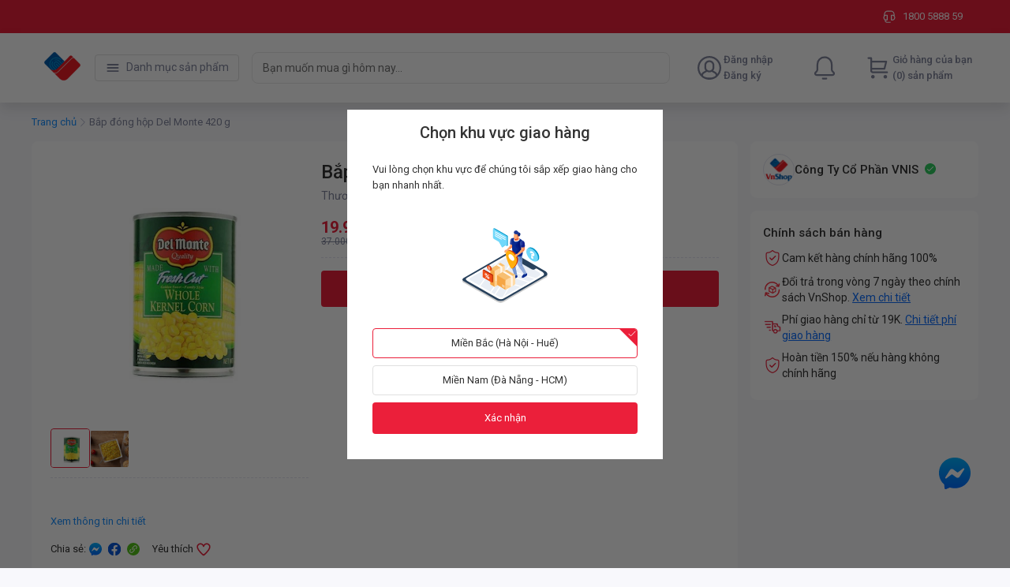

--- FILE ---
content_type: text/html; charset=utf-8
request_url: https://oauth.vnshop.vn/oauth/authorize?client_id=3a4ed299617f4e29a4db7de2bff3e004&redirect_uri=https%3A%2F%2Fvnshop.vn%2Fbap-dong-hop-del-monte-420-g--s211006636&response_type=code&state=vY8vXK3AuK7YyyXe&scope=openid%20profile%20us%20om%20ppm%20loyalty-consumer-bff%20payment-consumer-bff%20staff-bff&code_challenge=HiW-FJo-vXUr28OrIQg9EzXfJ7-M5iUtlWSjW9mdXGo&code_challenge_method=S256&nonce=EdWQyv-5jKwAMuoY&prompt=none&response_mode=simple_web_message
body_size: 710
content:
<html>
          <head>
            <title>Authorization Response</title>
          </head>
          <body>
            <script type="text/javascript">
              (function(window, document) {
                var targetOrigin = "https://vnshop.vn/bap-dong-hop-del-monte-420-g--s211006636";
                var authorizationResponse = {
                  type: "authorization_response",
                  response: {"error": "login_required"}
                };
                var mainWin = window.opener ? window.opener : window.parent;
                mainWin.postMessage(authorizationResponse, targetOrigin);
              })(this, this.document);
            </script>
          </body>
        </html>

--- FILE ---
content_type: application/javascript
request_url: https://shopfront-cdn.tekoapis.com/_next/static/chunks/60085-0dbfb8af2bf50747.js
body_size: 8186
content:
"use strict";(self.webpackChunk_N_E=self.webpackChunk_N_E||[]).push([[60085],{248169:function(e,n,t){t.d(n,{R:function(){return h}});var r=t(891987),i=t(241305),l=t(621655),o=t(994734),a=t(925810),u=t(425336),c=t(978719),d=t(263008),f=t(212951),s=Object.defineProperty,p=Object.getOwnPropertySymbols,m=Object.prototype.hasOwnProperty,g=Object.prototype.propertyIsEnumerable,b=(e,n,t)=>n in e?s(e,n,{enumerable:!0,configurable:!0,writable:!0,value:t}):e[n]=t,x=(e,n)=>{for(var t in n||(n={}))m.call(n,t)&&b(e,t,n[t]);if(p)for(var t of p(n))g.call(n,t)&&b(e,t,n[t]);return e},v=(e,n)=>{var t={};for(var r in e)m.call(e,r)&&0>n.indexOf(r)&&(t[r]=e[r]);if(null!=e&&p)for(var r of p(e))0>n.indexOf(r)&&g.call(e,r)&&(t[r]=e[r]);return t};let h=r.forwardRef((e,n)=>{var t,u,{size:f,addonBefore:s,addonAfter:p,bordered:m=!0,disabled:g=!1,readOnly:b=!1,formatter:h,parser:E}=e,z=v(e,["size","addonBefore","addonAfter","bordered","disabled","readOnly","formatter","parser"]);let k=r.useContext(d.X),S=f||k||"m",{decimalSeparator:$}=z,j=e=>e?("string"==typeof e&&(e=parseFloat(e)),new Intl.NumberFormat("."===$?"en-CA":"de-DE",{maximumFractionDigits:10}).format(e)):"",I=e=>e?e.replace("."===$?",":".","").replace($||".","."):"",C=s?r.createElement(w,{height:c.v[S]},"string"==typeof s?r.createElement(l.uT,{color:"textSecondary",level:1,weight:"regular"},s):r.cloneElement(s,{size:(null==(t=null==s?void 0:s.props)?void 0:t.size)||20})):null,O=p?r.createElement(w,{height:c.v[S],marginLeft:"s16"},"string"==typeof p?r.createElement(l.uT,{color:"textSecondary",level:1,weight:"regular"},p):r.cloneElement(p,{size:(null==(u=null==p?void 0:p.props)?void 0:u.size)||20})):null;return r.createElement(y,{height:c.v[S],disabled:g,readOnly:b,bordered:m,paddingRight:O?"s16":"s0",className:"wrap-input-number"},C,r.createElement(i.Z,x({ref:n,upHandler:r.createElement(o.X,{size:12}),downHandler:r.createElement(a.T,{size:12}),disabled:g,readOnly:b,formatter:null!=h?h:j,parser:null!=E?E:I},z)),O)});h.displayName="InputNumber";let y=(0,f.default)(u.b)(({theme:e,disabled:n,readOnly:t,bordered:r})=>`
  ${n?`background: ${null==e?void 0:e.colors.background}; 
         cursor: not-allowed;`:"background: white;"}
  ${r?`border: 1px solid ${null==e?void 0:e.colors.border};
         border-radius: 4px;`:""}
  &:focus-within{
    border-color: ${null==e?void 0:e.colors.link500};
  }
  display: flex;
  padding-left: 0.75rem;
  .rc-input-number {
      position: relative;
      flex: 1;
      padding: 0 1px;
      &:hover{
        .rc-input-number-handler-wrap{
            opacity: 1;
        }
      }
  }
  .rc-input-number-input-wrap{
      height: 100%;
      & input {
        width: 100%;
        height: 100%;
        outline: 0;
        border: 0;
        &::placeholder {
          color: ${null==e?void 0:e.colors.placeholder};
        }
        ${n?"cursor: not-allowed;":""}
    }
  }
  .rc-input-number-handler-wrap{
      opacity: 0;
      transition: opacity 0.24s linear 0.1s;
      position: absolute;
      display: flex;
      flex-direction: column;
      justify-content: center;
      right: 0;
      line-height: 0;
      height: 100%;
      width: 25px;
      ${r?`border-left: 1px solid ${null==e?void 0:e.colors.border};
             border-right: 1px solid ${null==e?void 0:e.colors.border};`:""}
      ${n||t?"display: none;":""}
  }
  .rc-input-number-handler-up, 
  .rc-input-number-handler-down{
    height: 100%;
    display: flex;
    align-items: center;
    justify-content: center;
    cursor: pointer;
    &:hover path {
      stroke: ${null==e?void 0:e.colors.link500};
    }
  }
  .rc-input-number-handler-down {
    ${r?`border-top: 1px solid ${null==e?void 0:e.colors.border};`:""}
  }
  .rc-input-number-handler-up-disabled, 
  .rc-input-number-handler-down-disabled {
    cursor: not-allowed;
    background: ${null==e?void 0:e.colors.background};
    &:hover path {
      stroke: ${null==e?void 0:e.colors.textSecondary};
    }
  }
`),w=(0,f.default)(u.b)`
  display: flex;
  align-items: center;
`},280392:function(e,n,t){t.d(n,{h:function(){return z}});var r=t(891987),i=t(978719),l=t(957518),o=t(873834),a=t(640128),u=t(248169),c=t(212951),d=Object.defineProperty,f=Object.getOwnPropertySymbols,s=Object.prototype.hasOwnProperty,p=Object.prototype.propertyIsEnumerable,m=(e,n,t)=>n in e?d(e,n,{enumerable:!0,configurable:!0,writable:!0,value:t}):e[n]=t,g=(e,n)=>{for(var t in n||(n={}))s.call(n,t)&&m(e,t,n[t]);if(f)for(var t of f(n))p.call(n,t)&&m(e,t,n[t]);return e},b=(e,n)=>{var t={};for(var r in e)s.call(e,r)&&0>n.indexOf(r)&&(t[r]=e[r]);if(null!=e&&f)for(var r of f(e))0>n.indexOf(r)&&p.call(e,r)&&(t[r]=e[r]);return t};let x={xs:{height:i.y.s28,width:"5.75rem"},s:{height:i.y.s32,width:"6.375rem"},m:{height:i.y.s40,width:"6.375rem"}},v=c.default.div(e=>{var n,t,r,i,l,o;return[a.F,`
  height: ${x[e.size||"m"].height};
  width: ${e.block?"100%":x[e.size||"m"].width};
  border-radius: ${null==(n=e.theme)?void 0:n.borderRadius.s};
  background: ${e.disabled?null==(t=e.theme)?void 0:t.colors.background:null==(r=e.theme)?void 0:r.colors.tableHeader};
  ${e.disabled?"":`border: ${null==(i=e.theme)?void 0:i.borderWeight.m} solid ${(null==(l=e.theme)?void 0:l.colors[e.color])||(null==(o=e.theme)?void 0:o.colors.divider)};`}
  display: flex;
  align-items: center;
  overflow: hidden;
`]}),h=c.default.button(({disabled:e})=>`
    height: 100%;
    width: 2rem;
    display: flex;
    align-items: center;
    justify-content: center;
    cursor: pointer;
    user-select: none;
    border: none;
    background: transparent;
    &:focus {
      outline: none;
    }
    ${e?"cursor: not-allowed;":""}
`),y=c.default.button(({disabled:e})=>`
    height: 100%;
    width: 2rem;
    display: flex;
    align-items: center;
    justify-content: center;
    cursor: pointer;
    user-select: none;
    border: none;
    background: transparent;
    &:focus {
      outline: none;
    }
    ${e?"cursor: not-allowed;":""}
`),w=c.default.div(({color:e,theme:n})=>`
  flex: 1;
  .wrap-input-number {
    padding: 0;
    border: none;
    background-color: transparent;
  }
  .wrap-input-number input {
    text-align: center;
    background-color: transparent;
    font-size: 0.8125rem;
    font-weight: 500;
    color: ${e?(null==n?void 0:n.colors[e])||e:"rgb(67, 70, 87)"};
  }
`),E=c.default.span`
  display: inline-flex;
  align-items: center;
`,z=e=>{var{min:n=1,max:t=999,quantity:i=1,precision:a,decimalSeparator:c=",",step:d=1,size:f="s",disabled:s,disableInput:p,disableMinus:m,disablePlus:x,className:z,onMinus:k,onPlus:S,setQuantity:$,color:j,block:I,blurOnEnter:C=!1,formatter:O,parser:N}=e,A=b(e,["min","max","quantity","precision","decimalSeparator","step","size","disabled","disableInput","disableMinus","disablePlus","className","onMinus","onPlus","setQuantity","color","block","blurOnEnter","formatter","parser"]);let M=(0,r.useRef)(null),D=e=>{"string"==typeof e&&(e=parseFloat(e)),"number"==typeof e&&(null==$||$(e))},L=()=>{k?k():d&&(null==$||$(i-d))},P=()=>{S?S():d&&(null==$||$(i+d))},T=s||m||i-d<n,V=s||x||i+d>t,B=e=>{var n;13===e.charCode&&(null==(n=M.current)||n.blur())};return(0,r.useEffect)(()=>{let e=M.current;return C&&(null==e||e.addEventListener("keypress",B)),()=>{null==e||e.removeEventListener("keypress",B)}},[C]),r.createElement(v,g({className:z,size:f,block:I,disabled:s,color:j,onClick:e=>e.preventDefault()},A),r.createElement(y,{className:"minus-btn",disabled:T,onClick:L,color:j},r.createElement(E,null,r.createElement(l.l,{color:T?"disable":j||"textPrimary",size:16}))),r.createElement(w,{className:"quantity-input-wrapper",color:j},r.createElement(u.R,{ref:M,value:i,onFocus:e=>e.target.select(),onChange:D,disabled:s||p,controls:!1,min:n,max:t,step:d,precision:a,decimalSeparator:c,formatter:O,parser:N})),r.createElement(h,{className:"plus-btn",disabled:V,onClick:P,color:j},r.createElement(E,null,r.createElement(o.v,{color:V?"disable":j||"textPrimary",size:16}))))}},873834:function(e,n,t){t.d(n,{v:function(){return i}});var r=t(404334);let i=e=>(0,r.w_)({tag:"svg",attr:{viewBox:"0 0 24 24",fill:"none"},child:[{tag:"path",attr:{fillRule:"evenodd",clipRule:"evenodd",d:"M12.75 4C12.75 3.58579 12.4142 3.25 12 3.25C11.5858 3.25 11.25 3.58579 11.25 4V11.25H4C3.58579 11.25 3.25 11.5858 3.25 12C3.25 12.4142 3.58579 12.75 4 12.75H11.25V20C11.25 20.4142 11.5858 20.75 12 20.75C12.4142 20.75 12.75 20.4142 12.75 20V12.75H20C20.4142 12.75 20.75 12.4142 20.75 12C20.75 11.5858 20.4142 11.25 20 11.25H12.75V4Z",fill:"#82869E"}}]})(e)},925810:function(e,n,t){t.d(n,{T:function(){return i}});var r=t(404334);let i=e=>(0,r.w_)({tag:"svg",attr:{viewBox:"0 0 24 24",fill:"none"},child:[{tag:"path",attr:{d:"M5 8.5L12 15.5L19 8.5",stroke:"#82869E",strokeWidth:"1.5",strokeLinecap:"round",strokeLinejoin:"round"}}]})(e)},994734:function(e,n,t){t.d(n,{X:function(){return i}});var r=t(404334);let i=e=>(0,r.w_)({tag:"svg",attr:{viewBox:"0 0 24 24",fill:"none"},child:[{tag:"path",attr:{d:"M19 15.5L12 8.5L5 15.5",stroke:"#82869E",strokeWidth:"1.5",strokeLinecap:"round",strokeLinejoin:"round"}}]})(e)},217622:function(e,n,t){t.d(n,{$:function(){return k}});var r=t(855271),i=t(173698),l=t(46610),o=t(891987),a=Object.defineProperty,u=Object.getOwnPropertySymbols,c=Object.prototype.hasOwnProperty,d=Object.prototype.propertyIsEnumerable,f=(e,n,t)=>n in e?a(e,n,{enumerable:!0,configurable:!0,writable:!0,value:t}):e[n]=t,s=(e,n)=>{for(var t in n||(n={}))c.call(n,t)&&f(e,t,n[t]);if(u)for(var t of u(n))d.call(n,t)&&f(e,t,n[t]);return e},p=(e,n)=>{var t={};for(var r in e)c.call(e,r)&&0>n.indexOf(r)&&(t[r]=e[r]);if(null!=e&&u)for(var r of u(e))0>n.indexOf(r)&&d.call(e,r)&&(t[r]=e[r]);return t};let m=e=>{var n;return e.isActive&&e.theme?null==(n=e.theme)?void 0:n.brand.primary:"#e0e0e0"},g=e=>e.isActive&&e.theme?e.theme.brand.primary:"#333333",b=r.z.div(e=>`
  border-radius: 4px;
  display: inline-block;
  user-select: none;
  border: solid 1px ${m(e)};
  background-color: ${e.activeBackground&&e.isActive?e.activeBackground:"#fff"};
  padding: 0.5rem 1.25rem;
  position: relative;
  overflow: hidden;
  cursor: ${e.isDisabled?"default":"pointer"};
  ${e.block?"width: 100%;":""}

  &:hover {
    background: ${e.isActive||e.isDisabled?"":"#f3f3f3"} ;
  }
  `),x=r.z.div(e=>`
  color: ${e.activeBackground&&e.isActive?g(e):""};
  font-weight: bold;
  display: flex;
  align-items: center;
  justify-content: flex-start;
  font-size: 0.875rem;
 `),v=r.z.div(e=>{var n;return`
  position: absolute;
  top: -1px;
  right: -1px;
  width: 0;
  height: 0;
  border-style: solid;
  border-width: ${"sm"===e.stickySize?"0px 20px 20px 0px":"0px 36px 36px 0px"};
  border-color: transparent ${null==(n=e.theme)?void 0:n.brand.primary} transparent transparent;
`}),h=r.z.span(e=>`
  position: absolute;
  top: ${"sm"===e.stickySize?"-4px":"0"};
  right: ${"sm"===e.stickySize?"2px":"6px"};
  color: #fff;
  z-index: 0;
  font-size: ${"sm"===e.stickySize?"7px":"10px"};
`),y=r.z.span`
  margin-left: 8px;
`,w=(0,r.z)(i.V)`
  margin-left: 8px;
`,E=r.z.p`
  margin-bottom: 0.5rem;
  color: #848788;
`,z=r.z.div`
  position: absolute;
  top: 0;
  bottom: 0;
  left: 0;
  right: 0;
  background-color: #d8d8d852;
  z-index: 1;
`,k=e=>{var{title:n,subTitle:t,children:r,icon:i,tag:a,isActive:u,onClickOption:c,onClickIcon:d,onMouseEnter:f,activeBackground:m,stickySize:g,isDisabled:k,tags:S}=e,$=p(e,["title","subTitle","children","icon","tag","isActive","onClickOption","onClickIcon","onMouseEnter","activeBackground","stickySize","isDisabled","tags"]);return o.createElement(b,s({activeBackground:m,isActive:!k&&u,onClick:e=>!k&&(null==c?void 0:c(e)),onMouseEnter:f,isDisabled:k},$),k&&o.createElement(z,null),o.createElement(x,{activeBackground:m,isActive:!k&&u},n," ",a&&o.createElement(w,s({},a))," ",((null==S?void 0:S.length)||0)>0&&(null==S?void 0:S.map(e=>o.createElement(w,s({key:String(e.children)},e)))),i&&o.createElement(y,{onClick:d},o.createElement(l.l,s({},i)))),t&&o.createElement(E,null,t),r,!k&&u&&o.createElement(o.Fragment,null,o.createElement(v,{stickySize:g}),o.createElement(h,{stickySize:g},"✓")))}},469381:function(e,n,t){t.d(n,{L:function(){return S}});var r=t(334751),i=t(891987),l=t(855271),o=t(526439),a=t(179185),u=t(46610),c=t(23212),d=t(217622),f=t(468382);let s=l.z.span`
  font-size: 0.75rem;
  color: #848788;
  margin-right: 4px;
`,p=l.z.div`
  display: flex;
  justify-content: space-around;
`,m=l.z.div`
  flex: 1;
  display: flex;
  flex-direction: column;
`,g=l.z.div`
  font-size: 0.75rem;
  color: #f78212;
  margin-left: 8px;
  display: flex;
  align-items: flex-end;
  margin-bottom: 6px;
`,b=l.z.div`
  font-size: 0.75rem;
  color: #333333;
  flex: 1;
`,x=l.z.div`
  text-transform: uppercase;
  padding: 0 6px;
  margin: 0 4px;
  background-color: #ef2741;
  color: #fff;
  border-radius: 2px;
  display: inline-block;
`,v=l.z.div`
  width: 10%;
  margin-right: 12px;
`,h=(0,l.z)(o.F)`
  color: #ed2101;
  margin-left: 4px;
`,y=(0,l.z)(h)`
  font-weight: bold;
`,w=l.z.div`
  display: flex;
  justify-content: flex-start;
  align-items: center;
`,E=(0,l.z)(w)`
  margin-top: 8px;
`,z=l.z.div`
  width: 10%;
  height: 34px;
  display: flex;
  justify-content: center;
  align-items: center;
  border-radius: 2px;
  border: 1px solid #e0e0e0;
  margin-right: 12px;
`,k=l.z.strong`
  color: #ed2101;
`,S=({promotion:e,className:n,active:t=!1,onClick:l})=>{var o,S;return i.createElement(d.$,{isActive:t,activeBackground:"rgba(20, 53, 195, 0.08)",onClickOption:()=>l(e.id),className:n},i.createElement(p,null,i.createElement(m,null,e.price&&i.createElement(w,null,i.createElement(k,null,(0,r.t)("Gi\xe1:"))," ",i.createElement(y,{value:e.price})),e.type===c.q.PRODUCT?i.createElement(i.Fragment,null,e.benefit.money&&!!e.benefit.money&&e.benefit.money.map(e=>i.createElement(b,{key:e.id},(0,r.t)("Đ\xe3 giảm th\xeam"),i.createElement(h,{value:e.money||0}))),e.benefit.items&&!!e.benefit.items&&e.benefit.items.map(e=>{var n;return i.createElement(E,{key:e.name},i.createElement(v,null,i.createElement(a.w,{borderRadius:2,contain:!0,src:(null==(n=e.image)?void 0:n.src)||""})),i.createElement(s,null,"x",e.quantity),i.createElement(b,null,e.name))})):i.createElement(E,null,i.createElement(z,null,i.createElement(u.l,{name:"promotion",size:16,color:"#1435c3"})),i.createElement(b,null,(0,r.t)("Đ\xe3 \xe1p dụng m\xe3 giảm gi\xe1"),i.createElement(x,null," ",(null==(o=e.condition)?void 0:o.coupon)||""," "),(0,r.t)("giảm"),i.createElement(f.z,{money:null==(S=e.benefit.money)?void 0:S[0],condition:e.condition||null})))),e.remainingTime&&i.createElement(g,null,(0,r.t)("Chỉ c\xf2n")," ",e.remainingTime)))}},468382:function(e,n,t){t.d(n,{z:function(){return f}});var r=t(334751),i=t(891987),l=t(855271),o=t(526439);let a=l.z.span`
  margin-left: 4px;
`,u=(0,l.z)(o.F)`
  margin: 0 4px;
  color: #ed2101;
  font-weight: 500;
`,c=l.z.span`
  margin-left: 4px;
`,d=(0,l.z)(a)``,f=({money:e,condition:n})=>e?i.createElement(i.Fragment,null,"percent"===e.discountType?i.createElement(a,null,e.percent,(0,r.t)("% tối đa"),i.createElement(u,{value:e.maxDiscount||0})):i.createElement(u,{value:e.money||0}),n&&i.createElement(i.Fragment,null,n.orderValueMin&&i.createElement(c,null,(0,r.t)("cho đơn h\xe0ng từ"),i.createElement(o.F,{value:n.orderValueMin})),n.orderValueMax&&i.createElement(d,null,(0,r.t)("đến"),i.createElement(o.F,{value:n.orderValueMax})))):null},23212:function(e,n,t){t.d(n,{d:function(){return l},q:function(){return r}});let r={PRODUCT:"product",COUPON:"coupon"};var i,l=((i=l||{}).ASC="ASC",i.DESC="DESC",i)},591007:function(e,n,t){t.d(n,{j:function(){return u}});var r=t(891987),i=t(621655),l=t(212951),o=t(54230);let a=(e,n)=>{let t=e,r=n;return"string"==typeof e&&(t=e.replace(/[₫đ.]/g,"")),"string"==typeof n&&(r=n.replace(/[₫đ.]/g,"")),Number(t)>Number(r)},u=({supplierRetailPrice:e,latestPrice:n,discountPercent:t,textColor:l="primary500",align:u="start",size:m="m",className:g,priceRange:b,numberDisplayFormat:x})=>{let v="number"==typeof e?(0,o.xG)(e,x):e,h="number"==typeof n?(0,o.xG)(n,x):n,y,w;y=r.createElement(d,{className:"att-product-detail-retail-price",level:1,color:"textSecondary"},v),w=r.createElement(i.YS,{level:1,color:"red"},t);let E=e&&a(e,n),z=!!t;return r.createElement(c,{align:u,className:g},(()=>{if(!b)return"l"===m?r.createElement(i.Dx,{className:"att-product-detail-latest-price",level:2,color:l,weight:"bold"},h):r.createElement(i.DK,{className:"att-product-detail-latest-price",level:1,color:l},h);let e=(0,o.xG)(b.min,x,!1),n=(0,o.xG)(b.max,x);return"l"===m?r.createElement(s,{level:2,color:l,weight:"bold",line:1},e," - ",n):r.createElement(p,{level:1,color:l,line:1},e," - ",n)})(),(E||z)&&r.createElement(f,null,E&&y,z&&w))},c=l.default.div(({align:e})=>`
  display: flex;
  flex-direction: column;
  align-items: ${e};
  height: 2.5rem;
`),d=(0,l.default)(i.YS)(({theme:e})=>`
    text-decoration: line-through;
    margin-right: ${null==e?void 0:e.spacing.s4};
`),f=l.default.div`
  display: flex;
  height: 1rem;
`,s=(0,l.default)(i.Dx)`
  word-break: break-all;
`,p=(0,l.default)(i.DK)`
  word-break: break-all;
`},875547:function(e,n,t){t.d(n,{Ok:function(){return o},bM:function(){return r},n6:function(){return i}});let r={perView:5,perSwipe:"|",autoplay:0},i={thousandSeparator:".",decimalSeparator:","};var l,o=((l=o||{}).SYSTEM="SYSTEM",l.YOUTUBE="YOUTUBE",l)},54230:function(e,n,t){t.d(n,{V2:function(){return l},kX:function(){return o},xG:function(){return i}});var r=t(875547);let i=(e,n,t=!0)=>{if("number"!=typeof e)return"";let r;r=t?new Intl.NumberFormat("vi-VN",{style:"currency",currency:"VND"}):new Intl.NumberFormat("vi-VN");let i=r.format(e);return n?i.replaceAll(".",n.thousandSeparator):i},l=(e,n)=>{let t=String(e),[i,l=""]=t.split(".");return i.replace(/\B(?=(\d{3})+(?!\d))/g,(null==n?void 0:n.thousandSeparator)||r.n6.thousandSeparator)+(t.includes(".")?`${(null==n?void 0:n.decimalSeparator)||r.n6.decimalSeparator}${l}`:"")},o=(e,n)=>(null==n?void 0:n.decimalSeparator)==="."?`${e}`.replace(RegExp(`[^0-9-${(null==n?void 0:n.decimalSeparator)||r.n6.decimalSeparator}]`,"g"),""):`${e}`.replace(RegExp(`[^0-9-${(null==n?void 0:n.decimalSeparator)||r.n6.decimalSeparator}]`,"g"),"").replace(`${(null==n?void 0:n.decimalSeparator)||r.n6.decimalSeparator}`,".")},179185:function(e,n,t){t.d(n,{w:function(){return u},x:function(){return o}});var r=t(891987),i=t(855271);let l=i.Z.div(e=>({maxWidth:"100%",position:"relative",overflow:"hidden",flex:"1 0 auto",display:"flex",cursor:e.onClick?"pointer":"unset",zIndex:0,margin:"auto",borderRadius:e.borderRadius+"px",paddingBottom:e.height?"":`${100/e.aspectRatio}%`,border:e.border?"1px solid #e0e0e0":"",height:e.height?`${e.height}px !important`:"",width:e.width?`${e.width}px`:"100%",backgroundImage:e.thumbnail?`url("${e.thumbnail}")`:null,backgroundSize:e.thumbnail?"cover":null,contentVisibility:e.height&&e.width?"auto":null})),o=({src:e,onClick:n,className:t,height:i,width:l,imageWidth:o,alt:a="",decoding:u="async",onLoad:c})=>{let d="data:image/svg+xml;base64, [base64]",f=e||d,s=null;f&&f.includes("googleusercontent.com")&&((o||l)&&(f=`${f}=w${o||l}`),s=f,f=`${f}${/=[a-z0-9-]+$/.test(f)?"-rw":"=rw"}`);let p=e=>{e.target.src!==d&&(e.target.src=d)},m=r.createElement("img",{width:l,height:i,onClick:n,className:t,alt:a,onError:p,src:f,loading:"lazy",decoding:u,onLoad:c});return s?r.createElement("picture",null,r.createElement("source",{srcSet:f,type:"image/webp"}),r.createElement("source",{srcSet:s,type:"image/png"}),m):m},a=(0,i.Z)(o)(e=>`
  position: absolute;
  top: 0;
  left: 0;
  width: 100%;
  height: 100%;
  object-fit: ${e.contain?"contain":e.cover?"cover":""};
  transition: transform 0.5s;
  &:hover {
    transform: ${"zoom"===e.hover?"scale(1.05)":""};
  }
  `),u=({src:e,onClick:n,className:t,contain:i=!1,cover:o=!1,aspectRatio:u=1,height:c,width:d,alt:f="",border:s=!1,hover:p="",borderRadius:m=0,thumbnail:g,decoding:b="async",imageWidth:x})=>{let v=r.createElement(a,{hover:p,className:"lazyload",contain:i,imageWidth:x,cover:o,alt:f,"data-src":e,src:e,decoding:b});return r.createElement(l,{height:c,width:d,border:s,aspectRatio:u,borderRadius:m,onClick:n,className:t,thumbnail:g},v)}},173698:function(e,n,t){t.d(n,{V:function(){return m}});var r=t(891987),i=t(855271),l=Object.defineProperty,o=Object.getOwnPropertySymbols,a=Object.prototype.hasOwnProperty,u=Object.prototype.propertyIsEnumerable,c=(e,n,t)=>n in e?l(e,n,{enumerable:!0,configurable:!0,writable:!0,value:t}):e[n]=t,d=(e,n)=>{for(var t in n||(n={}))a.call(n,t)&&c(e,t,n[t]);if(o)for(var t of o(n))u.call(n,t)&&c(e,t,n[t]);return e},f=(e,n)=>{var t={};for(var r in e)a.call(e,r)&&0>n.indexOf(r)&&(t[r]=e[r]);if(null!=e&&o)for(var r of o(e))0>n.indexOf(r)&&u.call(e,r)&&(t[r]=e[r]);return t};let s=e=>{let{variant:n,theme:t}=e;return n&&(t.brand[n]||t.colors[n])||n||t.colors.dark},p=i.Z.div(e=>`
  background-color: ${e.outline?"#fff":s(e)};
  color: ${e.outline?s(e):e.theme.colors.white};
  border: ${e.outline?`1px solid ${s(e)}`:""} ;
  display: inline;
  padding: 2px 8px;
  border-radius: 2px;
  font-size: 10px;
  line-height: 12px;
  font-weight: 500;
  align-self: center;
  `),m=e=>{var{variant:n,outline:t=!1,children:i,className:l}=e,o=f(e,["variant","outline","children","className"]);return r.createElement(p,d({className:l,outline:t,variant:n},o),i)}},526439:function(e,n,t){t.d(n,{F:function(){return b},t:function(){return p}});var r=t(891987),i=t(75537),l=t(855271),o=Object.defineProperty,a=Object.getOwnPropertySymbols,u=Object.prototype.hasOwnProperty,c=Object.prototype.propertyIsEnumerable,d=(e,n,t)=>n in e?o(e,n,{enumerable:!0,configurable:!0,writable:!0,value:t}):e[n]=t,f=(e,n)=>{for(var t in n||(n={}))u.call(n,t)&&d(e,t,n[t]);if(a)for(var t of a(n))c.call(n,t)&&d(e,t,n[t]);return e},s=(e,n)=>{var t={};for(var r in e)u.call(e,r)&&0>n.indexOf(r)&&(t[r]=e[r]);if(null!=e&&a)for(var r of a(e))0>n.indexOf(r)&&c.call(e,r)&&(t[r]=e[r]);return t};function p(e){return e?e.toString().replace(/\B(?=(\d{3})+(?!\d))/g,"."):"0"}let m=l.Z.span`
  width: max-content;
  display: inline-block;
`,g=l.Z.span(({underline:e})=>i.css`
    text-decoration: ${e?"underline":""};
  `),b=e=>{var{value:n,hideCurrency:t=!1,space:i=!1,underline:l=!1,formattedValue:o}=e,a=s(e,["value","hideCurrency","space","underline","formattedValue"]);return n||0===n?o?r.createElement(m,f({},a),o,!t&&r.createElement(r.Fragment,null,i&&" ",r.createElement(g,{underline:l},"đ"))):r.createElement(m,f({},a),p(n),!t&&r.createElement(r.Fragment,null,i&&" ",r.createElement(g,{underline:l},"đ"))):r.createElement(m,f({},a),"\xa0")}},243290:function(e,n,t){t.d(n,{Ag:function(){return H},DH:function(){return q},DY:function(){return W},Dx:function(){return G},TG:function(){return X},Uv:function(){return F},VY:function(){return J},W:function(){return V},Zb:function(){return B},__:function(){return Y},bf:function(){return Q},g$:function(){return U},hB:function(){return _},im:function(){return P},iz:function(){return T},p3:function(){return R},rU:function(){return Z}});var r=t(469381),i=t(212951),l=t(853675),o=t(212808),a=t(591007);function u(e,n){return n||(n=e.slice(0)),Object.freeze(Object.defineProperties(e,{raw:{value:Object.freeze(n)}}))}function c(){let e=u([""]);return c=function(){return e},e}function d(){let e=u(["\n  border-bottom: 1px dashed #e0e0e0;\n  margin: 1rem 0;\n"]);return d=function(){return e},e}function f(){let e=u(["\n  margin-top: 1rem;\n  margin-bottom: 1rem;\n"]);return f=function(){return e},e}function s(){let e=u(["\n  background: white;\n  border-radius: 8px;\n"]);return s=function(){return e},e}function p(){let e=u(["\n  color: #53c305;\n  display: flex;\n  align-items: center;\n"]);return p=function(){return e},e}function m(){let e=u(["\n  margin-left: 8px;\n"]);return m=function(){return e},e}function g(){let e=u(["\n  display: flex;\n  align-items: center;\n\n  font-size: 0.75rem;\n  color: #333333;\n  text-decoration: none;\n  margin-top: 1rem;\n  cursor: pointer;\n"]);return g=function(){return e},e}function b(){let e=u(["\n  width: 10%;\n  border-radius: 2px;\n  border: solid 1px #e0e0e0;\n"]);return b=function(){return e},e}function x(){let e=u(["\n  margin-left: 18px;\n  width: 70%;\n\n  overflow: hidden;\n  text-overflow: ellipsis;\n  text-align: left;\n  display: -webkit-box;\n  -webkit-box-orient: vertical;\n  -webkit-line-clamp: 2;\n"]);return x=function(){return e},e}function v(){let e=u(["\n  font-weight: 500;\n  flex: 1;\n  text-align: right;\n"]);return v=function(){return e},e}function h(){let e=u(["\n  font-weight: bold;\n  font-size: 1rem;\n"]);return h=function(){return e},e}function y(){let e=u(["\n  width: 100%;\n  margin-top: 0.5rem;\n  border-radius: 0.5rem;\n"]);return y=function(){return e},e}function w(){let e=u(["\n  li {\n    margin-bottom: 7px;\n  }\n"]);return w=function(){return e},e}function E(){let e=u(["\n  font-weight: bold;\n  margin-bottom: 8px;\n"]);return E=function(){return e},e}function z(){let e=u(["\n  color: #ed2101;\n  font-weight: 500;\n"]);return z=function(){return e},e}function k(){let e=u(["\n  text-decoration: none;\n  margin-left: 4px;\n"]);return k=function(){return e},e}function S(){let e=u(["\n  padding-left: 0 !important;\n"]);return S=function(){return e},e}function $(){let e=u(["\n  margin-bottom: 12px;\n"]);return $=function(){return e},e}function j(){let e=u(["\n  color: #f78212;\n  font-size: 0.75rem;\n  margin: 0 0 0.5rem 0;\n"]);return j=function(){return e},e}function I(){let e=u(["\n  text-align: center;\n"]);return I=function(){return e},e}function C(){let e=u(["\n  border: solid 1px #f78212;\n  border-radius: 4px;\n  color: #f78212;\n  padding: 10px 15px 0px 15px;\n  margin-top: 25px;\n  ol {\n    padding-left: 10px;\n    margin-bottom: 10px;\n  }\n  font-size: 12px;\n"]);return C=function(){return e},e}function O(){let e=u(["\n  margin-top: 16px;\n  border: solid 1px #f78212;\n  border-radius: 4px;\n  color: #f78212;\n  padding: 6px 8px;\n  font-size: 12px;\n  display: flex;\n  flex-direction: row;\n  .text {\n    flex: 1;\n    margin-left: 6px;\n    line-height: 1.5;\n  }\n"]);return O=function(){return e},e}function N(){let e=u(["\n  margin-left: 2rem;\n"]);return N=function(){return e},e}function A(){let e=u(["\n  margin-top: 16px;\n"]);return A=function(){return e},e}function M(){let e=u(["\n  background-color: #fbfbfd;\n  border: 1px solid #e4e5f0;\n  box-sizing: border-box;\n  border-radius: 8px;\n  padding: 8px 16px;\n  margin-top: 8px;\n"]);return M=function(){return e},e}function D(){let e=u(["\n  min-height: 450px;\n"]);return D=function(){return e},e}function L(){let e=u(["\n  padding: 1rem;\n  line-height: 1.5rem;\n  h2 {\n    font-size: 20px;\n    line-height: 1.4;\n  }\n  h3 {\n    font-size: 16px;\n    line-height: 1.3;\n  }\n  h4 {\n    font-size: 14px;\n  }\n  h5 {\n    font-size: 12px;\n  }\n  h6 {\n    font-size: 10px;\n  }\n  img {\n    height: auto;\n  }\n\n  > * {\n    max-width: 100%;\n  }\n"]);return L=function(){return e},e}let P=i.default.div(c()),T=i.default.div(d()),V=i.default.div(f()),B=i.default.div(s()),F=i.default.div(p()),R=i.default.div(m()),Y=i.default.div(e=>{let{theme:n}=e;return"\n  color: ".concat(n.colors.textSecondary,";\n  font-size: 0.875rem;\n  text-transform: uppercase;\n  margin-bottom: 0.25rem;\n")});i.default.a(g()),i.default.div(b()),i.default.div(x()),i.default.div(v()),i.default.div(h()),(0,i.default)(r.L)(y());let U=i.default.div(w()),G=i.default.div(E()),W=(0,i.default)(l.F)(z()),Z=i.default.a(k()),H=(0,i.default)(o.JX)(S()),Q=(0,i.default)(a.j)($());i.default.div(j()),i.default.div(I()),i.default.div(C()),i.default.div(O()),i.default.a(N());let _=i.default.div(A()),X=i.default.div(M()),q=i.default.div(D()),J=i.default.div(L())}}]);

--- FILE ---
content_type: application/javascript; charset=UTF-8
request_url: https://analytics.tiktok.com/i18n/pixel/events.js?sdkid=CQNEHUJC77UD2I8MDM90&lib=ttq
body_size: 3050
content:

window[window["TiktokAnalyticsObject"]]._env = {"env":"external","key":""};
window[window["TiktokAnalyticsObject"]]._variation_id = 'default';window[window["TiktokAnalyticsObject"]]._vids = '74172070';window[window["TiktokAnalyticsObject"]]._cc = 'US';window[window.TiktokAnalyticsObject]._li||(window[window.TiktokAnalyticsObject]._li={}),window[window.TiktokAnalyticsObject]._li["CQNEHUJC77UD2I8MDM90"]="27f5d9c6-f6aa-11f0-a1d8-1070fd68f858";window[window["TiktokAnalyticsObject"]]._cde = 390;; if(!window[window["TiktokAnalyticsObject"]]._server_unique_id) window[window["TiktokAnalyticsObject"]]._server_unique_id = '27f5ec00-f6aa-11f0-a1d8-1070fd68f858';window[window["TiktokAnalyticsObject"]]._plugins = {"AdvancedMatching":true,"AutoAdvancedMatching":true,"AutoClick":true,"AutoConfig":true,"Callback":true,"DiagnosticsConsole":true,"EnableLPV":true,"EnrichIpv6":true,"EnrichIpv6V2":true,"EventBuilder":true,"EventBuilderRuleEngine":true,"HistoryObserver":true,"Identify":true,"JSBridge":false,"Metadata":true,"Monitor":false,"PageData":true,"PerformanceInteraction":false,"RuntimeMeasurement":false,"Shopify":true,"WebFL":false};window[window["TiktokAnalyticsObject"]]._csid_config = {"enable":true};window[window["TiktokAnalyticsObject"]]._ttls_config = {"key":"ttoclid"};window[window["TiktokAnalyticsObject"]]._aam = {"in_form":false,"selectors":{"[class*=Btn]":9,"[class*=Button]":11,"[class*=btn]":8,"[class*=button]":10,"[id*=Btn]":14,"[id*=Button]":16,"[id*=btn]":13,"[id*=button]":15,"[role*=button]":12,"button[type='button']":6,"button[type='menu']":7,"button[type='reset']":5,"button[type='submit']":4,"input[type='button']":1,"input[type='image']":2,"input[type='submit']":3},"exclude_selectors":["[class*=cancel]","[role*=cancel]","[id*=cancel]","[class*=back]","[role*=back]","[id*=back]","[class*=return]","[role*=return]","[id*=return]"],"phone_regex":"^\\+?[0-9\\-\\.\\(\\)\\s]{7,25}$","phone_selectors":["phone","mobile","contact","pn"],"restricted_keywords":["ssn","unique","cc","card","cvv","cvc","cvn","creditcard","billing","security","social","pass","zip","address","license","gender","health","age","nationality","party","sex","political","affiliation","appointment","politics","family","parental"]};window[window["TiktokAnalyticsObject"]]._auto_config = {"open_graph":["audience"],"microdata":["audience"],"json_ld":["audience"],"meta":null};
!function(e,i,n,d,o,t){var u,a,l=g()._static_map||[{id:"MTBmYzFiNDExMA",map:{AutoAdvancedMatching:!1,Shopify:!1,JSBridge:!1,EventBuilderRuleEngine:!1,RemoveUnusedCode:!1}},{id:"MTBmYzFiNDExMQ",map:{AutoAdvancedMatching:!0,Shopify:!1,JSBridge:!1,EventBuilderRuleEngine:!1,RemoveUnusedCode:!1}},{id:"MTBmYzFiNDExMg",map:{AutoAdvancedMatching:!1,Shopify:!0,JSBridge:!1,EventBuilderRuleEngine:!1,RemoveUnusedCode:!1}},{id:"MTBmYzFiNDExMw",map:{AutoAdvancedMatching:!0,Shopify:!0,JSBridge:!1,EventBuilderRuleEngine:!1,RemoveUnusedCode:!1}},{id:"MTBmYzFiNDExNA",map:{AutoAdvancedMatching:!1,Shopify:!1,JSBridge:!0,EventBuilderRuleEngine:!1,RemoveUnusedCode:!1}},{id:"MTBmYzFiNDExNQ",map:{AutoAdvancedMatching:!0,Shopify:!1,JSBridge:!0,EventBuilderRuleEngine:!1,RemoveUnusedCode:!1}},{id:"MTBmYzFiNDExNg",map:{AutoAdvancedMatching:!1,Shopify:!0,JSBridge:!0,EventBuilderRuleEngine:!1,RemoveUnusedCode:!1}},{id:"MTBmYzFiNDExNw",map:{AutoAdvancedMatching:!0,Shopify:!0,JSBridge:!0,EventBuilderRuleEngine:!1,RemoveUnusedCode:!1}},{id:"MTBmYzFiNDExOA",map:{AutoAdvancedMatching:!1,Shopify:!1,JSBridge:!1,EventBuilderRuleEngine:!0,RemoveUnusedCode:!1}},{id:"MTBmYzFiNDExOQ",map:{AutoAdvancedMatching:!0,Shopify:!1,JSBridge:!1,EventBuilderRuleEngine:!0,RemoveUnusedCode:!1}},{id:"MTBmYzFiNDExMTA",map:{AutoAdvancedMatching:!1,Shopify:!0,JSBridge:!1,EventBuilderRuleEngine:!0,RemoveUnusedCode:!1}},{id:"MTBmYzFiNDExMTE",map:{AutoAdvancedMatching:!0,Shopify:!0,JSBridge:!1,EventBuilderRuleEngine:!0,RemoveUnusedCode:!1}},{id:"MTBmYzFiNDExMTI",map:{AutoAdvancedMatching:!1,Shopify:!1,JSBridge:!0,EventBuilderRuleEngine:!0,RemoveUnusedCode:!1}},{id:"MTBmYzFiNDExMTM",map:{AutoAdvancedMatching:!0,Shopify:!1,JSBridge:!0,EventBuilderRuleEngine:!0,RemoveUnusedCode:!1}},{id:"MTBmYzFiNDExMTQ",map:{AutoAdvancedMatching:!1,Shopify:!0,JSBridge:!0,EventBuilderRuleEngine:!0,RemoveUnusedCode:!1}},{id:"MTBmYzFiNDExMTU",map:{AutoAdvancedMatching:!0,Shopify:!0,JSBridge:!0,EventBuilderRuleEngine:!0,RemoveUnusedCode:!1}},{id:"MTBmYzFiNDExMTY",map:{AutoAdvancedMatching:!1,Shopify:!1,JSBridge:!1,EventBuilderRuleEngine:!1,RemoveUnusedCode:!0}},{id:"MTBmYzFiNDExMTc",map:{AutoAdvancedMatching:!0,Shopify:!1,JSBridge:!1,EventBuilderRuleEngine:!1,RemoveUnusedCode:!0}},{id:"MTBmYzFiNDExMTg",map:{AutoAdvancedMatching:!1,Shopify:!0,JSBridge:!1,EventBuilderRuleEngine:!1,RemoveUnusedCode:!0}},{id:"MTBmYzFiNDExMTk",map:{AutoAdvancedMatching:!0,Shopify:!0,JSBridge:!1,EventBuilderRuleEngine:!1,RemoveUnusedCode:!0}},{id:"MTBmYzFiNDExMjA",map:{AutoAdvancedMatching:!1,Shopify:!1,JSBridge:!0,EventBuilderRuleEngine:!1,RemoveUnusedCode:!0}},{id:"MTBmYzFiNDExMjE",map:{AutoAdvancedMatching:!0,Shopify:!1,JSBridge:!0,EventBuilderRuleEngine:!1,RemoveUnusedCode:!0}},{id:"MTBmYzFiNDExMjI",map:{AutoAdvancedMatching:!1,Shopify:!0,JSBridge:!0,EventBuilderRuleEngine:!1,RemoveUnusedCode:!0}},{id:"MTBmYzFiNDExMjM",map:{AutoAdvancedMatching:!0,Shopify:!0,JSBridge:!0,EventBuilderRuleEngine:!1,RemoveUnusedCode:!0}},{id:"MTBmYzFiNDExMjQ",map:{AutoAdvancedMatching:!1,Shopify:!1,JSBridge:!1,EventBuilderRuleEngine:!0,RemoveUnusedCode:!0}},{id:"MTBmYzFiNDExMjU",map:{AutoAdvancedMatching:!0,Shopify:!1,JSBridge:!1,EventBuilderRuleEngine:!0,RemoveUnusedCode:!0}},{id:"MTBmYzFiNDExMjY",map:{AutoAdvancedMatching:!1,Shopify:!0,JSBridge:!1,EventBuilderRuleEngine:!0,RemoveUnusedCode:!0}},{id:"MTBmYzFiNDExMjc",map:{AutoAdvancedMatching:!0,Shopify:!0,JSBridge:!1,EventBuilderRuleEngine:!0,RemoveUnusedCode:!0}},{id:"MTBmYzFiNDExMjg",map:{AutoAdvancedMatching:!1,Shopify:!1,JSBridge:!0,EventBuilderRuleEngine:!0,RemoveUnusedCode:!0}},{id:"MTBmYzFiNDExMjk",map:{AutoAdvancedMatching:!0,Shopify:!1,JSBridge:!0,EventBuilderRuleEngine:!0,RemoveUnusedCode:!0}},{id:"MTBmYzFiNDExMzA",map:{AutoAdvancedMatching:!1,Shopify:!0,JSBridge:!0,EventBuilderRuleEngine:!0,RemoveUnusedCode:!0}},{id:"MTBmYzFiNDExMzE",map:{AutoAdvancedMatching:!0,Shopify:!0,JSBridge:!0,EventBuilderRuleEngine:!0,RemoveUnusedCode:!0}}],e=(g()._static_map=l,a="https://analytics.tiktok.com/i18n/pixel/static/",null==(e=u={"info":{"pixelCode":"CQNEHUJC77UD2I8MDM90","name":"VnShop","status":0,"setupMode":0,"partner":"GoogleTagManagerClient","advertiserID":"7395788886611329040","is_onsite":false,"firstPartyCookieEnabled":true},"plugins":{"Shopify":false,"AdvancedMatching":{"email":true,"phone_number":true,"first_name":true,"last_name":true,"city":true,"state":true,"country":true,"zip_code":true},"AutoAdvancedMatching":{"auto_email":true,"auto_phone_number":true},"Callback":true,"Identify":true,"Monitor":true,"PerformanceInteraction":true,"WebFL":true,"AutoConfig":{"form_rules":null,"vc_rules":{}},"PageData":{"performance":false,"interaction":true},"DiagnosticsConsole":true,"CompetitorInsight":true,"EventBuilder":true,"EnrichIpv6":true,"HistoryObserver":{"dynamic_web_pageview":true},"RuntimeMeasurement":true,"JSBridge":true,"EventBuilderRuleEngine":true,"RemoveUnusedCode":true,"EnableLPV":true,"AutoConfigV2":false,"EnableDatalayerVisiter":true},"rules":[{"code_id":7399662313478897665,"pixel_event_id":7399662313478897665,"trigger_type":"PAGEVIEW","conditions":[{"rule_id":8898550,"variable_type":"PAGE_URL_V2","operator":"CONTAINS","value":"cart","dynamic_parameter":{}}],"code":"\n\u003cscript\u003e\nwindow[window.TiktokAnalyticsObject].instance(\"CQNEHUJC77UD2I8MDM90\").track(\"AddToCart\",{\"pixelMethod\":\"standard\"});\n\u003c/script\u003e\n"},{"code_id":7399662495956254737,"pixel_event_id":7399662495956254737,"trigger_type":"PAGEVIEW","conditions":[{"rule_id":7762993,"variable_type":"PAGE_URL_V2","operator":"CONTAINS","value":"checkout","dynamic_parameter":{"currency":"VND","value":".att-final-price","contents":[{"content_id":".css-9op68y:nth-child(1) .css-mq29yx","content_type":1,"content_name":"","content_from":0},{"content_id":".css-9op68y:nth-child(2) .css-mq29yx","content_type":1,"content_name":"","content_from":0},{"content_id":".css-9op68y:nth-child(3) .css-mq29yx","content_type":1,"content_name":"","content_from":0}],"value_parsing_method":0,"value_index":0}}],"code":"\n\u003cscript\u003e\nwindow[window.TiktokAnalyticsObject].instance(\"CQNEHUJC77UD2I8MDM90\").track(\"InitiateCheckout\",{\"pixelMethod\":\"standard\"});\n\u003c/script\u003e\n"},{"code_id":7399662972941287440,"pixel_event_id":7399662972941287440,"trigger_type":"PAGEVIEW","conditions":[{"rule_id":7763005,"variable_type":"PAGE_URL_V2","operator":"CONTAINS","value":"orders?tab=done","dynamic_parameter":{}},{"rule_id":7763007,"variable_type":"PAGE_URL_V2","operator":"CONTAINS","value":"confirm-payment","dynamic_parameter":{"currency":"VND","value":".css-aafp0n \u003e .css-htm2b9","contents":[{"content_id":".css-mq29yx","content_type":1,"content_name":"","content_from":0}],"value_parsing_method":0,"value_index":0}},{"rule_id":8898555,"variable_type":"PAGE_URL_V2","operator":"CONTAINS","value":"orders?tab=COMPLETED","dynamic_parameter":{}}],"code":"\n\u003cscript\u003e\nwindow[window.TiktokAnalyticsObject].instance(\"CQNEHUJC77UD2I8MDM90\").track(\"Purchase\",{\"pixelMethod\":\"standard\"});\n\u003c/script\u003e\n"},{"code_id":7511652307042729992,"pixel_event_id":7511652307042729992,"trigger_type":"PAGEVIEW","conditions":[{"rule_id":8898559,"variable_type":"PAGE_URL_V2","operator":"CONTAINS","value":"search","dynamic_parameter":{}}],"code":"\n\u003cscript\u003e\nwindow[window.TiktokAnalyticsObject].instance(\"CQNEHUJC77UD2I8MDM90\").track(\"Search\",{\"pixelMethod\":\"standard\"});\n\u003c/script\u003e\n"},{"code_id":7399660106616487953,"pixel_event_id":7399660106616487953,"trigger_type":"CLICK","conditions":[{"rule_id":7762956,"variable_type":"IMG_SRC","operator":"EQUALS","value":"./1205/27x.png?16","dynamic_parameter":{}},{"rule_id":7762961,"variable_type":"TOKENIZE_TEXT","operator":"EQUALS","value":"agribank","dynamic_parameter":{}},{"rule_id":7762962,"variable_type":"TOKENIZE_TEXT","operator":"EQUALS","value":"hd bank","dynamic_parameter":{}},{"rule_id":7762963,"variable_type":"TOKENIZE_TEXT","operator":"EQUALS","value":"smart banking","dynamic_parameter":{}},{"rule_id":7762966,"variable_type":"TOKENIZE_TEXT","operator":"EQUALS","value":"vcb digibank","dynamic_parameter":{}},{"rule_id":7762970,"variable_type":"TOKENIZE_TEXT","operator":"EQUALS","value":"vietin bank i pay","dynamic_parameter":{}},{"rule_id":7762972,"variable_type":"TOKENIZE_TEXT","operator":"EQUALS","value":"ví vnpay","dynamic_parameter":{}}],"code":"\n\u003cscript\u003e\nwindow[window.TiktokAnalyticsObject].instance(\"CQNEHUJC77UD2I8MDM90\").track(\"ClickButton\",{\"pixelMethod\":\"standard\"});\n\u003c/script\u003e\n"},{"code_id":7399662313478897665,"pixel_event_id":7399662313478897665,"trigger_type":"CLICK","conditions":[{"rule_id":8898541,"variable_type":"TOKENIZE_TEXT","operator":"EQUALS","value":"mua ngay","dynamic_parameter":{"currency":"VND","value":"closest$div.z-10.pb-16.relative$children$p.grow.font-extrabold.whitespace-nowrap.truncate.text-price.text-xl.\\!leading-8$","contents":[{"content_id":"closest$div.z-10.pb-16.relative$children$h4.text-\\[16px\\].font-bold.leading-6$","content_type":1,"content_name":"","content_from":0}],"value_parsing_method":0,"value_index":0}},{"rule_id":8898544,"variable_type":"TOKENIZE_TEXT","operator":"EQUALS","value":"thêm vào giỏ hàng","dynamic_parameter":{"currency":"VND","value":"closest$div.z-10.pb-16.relative$children$p.grow.font-extrabold.whitespace-nowrap.truncate.text-price.text-xl.\\!leading-8$","contents":[{"content_id":"closest$div.z-10.pb-16.relative$children$h4.text-\\[16px\\].font-bold.leading-6$","content_type":1,"content_name":"","content_from":0}],"value_parsing_method":0,"value_index":0}}],"code":"\n\u003cscript\u003e\nwindow[window.TiktokAnalyticsObject].instance(\"CQNEHUJC77UD2I8MDM90\").track(\"AddToCart\",{\"pixelMethod\":\"standard\"});\n\u003c/script\u003e\n"},{"code_id":7399662495956254737,"pixel_event_id":7399662495956254737,"trigger_type":"CLICK","conditions":[{"rule_id":8898576,"variable_type":"TOKENIZE_TEXT","operator":"EQUALS","value":"thanh toán","dynamic_parameter":{}}],"code":"\n\u003cscript\u003e\nwindow[window.TiktokAnalyticsObject].instance(\"CQNEHUJC77UD2I8MDM90\").track(\"InitiateCheckout\",{\"pixelMethod\":\"standard\"});\n\u003c/script\u003e\n"},{"code_id":7399662972941287440,"pixel_event_id":7399662972941287440,"trigger_type":"CLICK","conditions":[{"rule_id":8743447,"variable_type":"TOKENIZE_TEXT","operator":"EQUALS","value":"thanh toán ngay","dynamic_parameter":{"currency":"VND","value":"closest$div.css-194iuus$children$td.css-aafp0n \u003e span.css-htm2b9:nth-of-type(1)$","contents":[{"content_id":"closest$div.css-9zicy3$children$div.css-mq29yx$","content_type":1,"content_name":"","content_from":0}],"value_parsing_method":0,"value_index":0}}],"code":"\n\u003cscript\u003e\nwindow[window.TiktokAnalyticsObject].instance(\"CQNEHUJC77UD2I8MDM90\").track(\"Purchase\",{\"pixelMethod\":\"standard\"});\n\u003c/script\u003e\n"}]})||null==(i=e.info)?void 0:i.pixelCode);function c(){return window&&window.TiktokAnalyticsObject||"ttq"}function g(){return window&&window[c()]}function r(e,i){i=g()[i];return i&&i[e]||{}}var v,m,i=g();i||(i=[],window&&(window[c()]=i)),Object.assign(u,{options:r(e,"_o")}),v=u,i._i||(i._i={}),(m=v.info.pixelCode)&&(i._i[m]||(i._i[m]=[]),Object.assign(i._i[m],v),i._i[m]._load=+new Date),Object.assign(u.info,{loadStart:r(e,"_t"),loadEnd:r(e,"_i")._load,loadId:i._li&&i._li[e]||""}),null!=(n=(d=i).instance)&&null!=(o=n.call(d,e))&&null!=(t=o.setPixelInfo)&&t.call(o,u.info),v=function(e,i,n){var t=0<arguments.length&&void 0!==e?e:{},u=1<arguments.length?i:void 0,e=2<arguments.length?n:void 0,i=function(e,i){for(var n=0;n<e.length;n++)if(i.call(null,e[n],n))return e[n]}(l,function(e){for(var n=e.map,i=Object.keys(n),d=function(e){var i;return"JSBridge"===e?"external"!==(null==(i=g()._env)?void 0:i.env)===n[e]:!(!t[e]||!u[e])===n[e]},o=0;o<i.length;o++)if(!d.call(null,i[o],o))return!1;return!0});return i?"".concat(e,"main.").concat(i.id,".js"):"".concat(e,"main.").concat(l[0].id,".js")}(i._plugins,u.plugins,a),m=e,(void 0!==self.DedicatedWorkerGlobalScope?self instanceof self.DedicatedWorkerGlobalScope:"DedicatedWorkerGlobalScope"===self.constructor.name)?self.importScripts&&self.importScripts(v):((n=document.createElement("script")).type="text/javascript",n.async=!0,n.src=v,n.setAttribute("data-id",m),(v=document.getElementsByTagName("script")[0])&&v.parentNode&&v.parentNode.insertBefore(n,v))}();


--- FILE ---
content_type: application/javascript
request_url: https://shopfront-cdn.tekoapis.com/_next/static/chunks/34607.12d58cc9012757b0.js
body_size: 18246
content:
"use strict";(self.webpackChunk_N_E=self.webpackChunk_N_E||[]).push([[34607],{139625:function(A,e,t){t.d(e,{Z:function(){return r},n:function(){return d}});var n=t(212951),a=t(982226),l=t(891987);let d=42,r=({rightMenu:A=[],leftMenu:e=[]})=>l.createElement(B,null,l.createElement(X,null,l.createElement(o,null,e.map((A,e)=>l.createElement(l.Fragment,{key:e},A))),l.createElement(o,null,A.map((A,e)=>l.createElement(l.Fragment,{key:e},A))))),B=n.default.div(({theme:A})=>`
  @media print {
    display: none;
  }
  background-color: ${null==A?void 0:A.colors.primary500};
  height: ${d}px;
`),X=(0,n.default)(a.W)`
  display: flex;
  justify-content: space-between;
`,o=n.default.div`
  display: flex;
  .button-text {
    font-weight: 500;
  }
`},948501:function(A,e,t){t.d(e,{R:function(){return J}});var n=t(891987),a=t(212951),l=t(428247),d=Object.defineProperty,r=Object.getOwnPropertySymbols,B=Object.prototype.hasOwnProperty,X=Object.prototype.propertyIsEnumerable,o=(A,e,t)=>e in A?d(A,e,{enumerable:!0,configurable:!0,writable:!0,value:t}):A[e]=t,u=(A,e)=>{for(var t in e||(e={}))B.call(e,t)&&o(A,t,e[t]);if(r)for(var t of r(e))X.call(e,t)&&o(A,t,e[t]);return A};let p=a.default.a`
  z-index: 1030;
  position: fixed;
  right: 2.5rem;
  bottom: 2rem;
  cursor: pointer;
  @media (min-width: 1440px) {
    .zalo-chat-full {
      bottom: 1.5rem;
      display: block;
    }
    .zalo-chat {
      display: none;
    }
  }
  @media (max-width: 1440px) {
    .zalo-chat-full {
      display: none;
    }
    .zalo-chat {
      display: block;
    }
  }
  @media print {
    display: none;
  }
`,J=({url:A})=>n.createElement(p,u({href:A,target:"_blank",rel:"noreferrer"},(0,l.O5)({isTrackContent:!0,regionName:"quickAction",contentName:"zaloMessengerIcon"})),n.createElement("img",{className:"zalo-chat-full",src:"[data-uri]",alt:"zalo-chat"}),n.createElement("img",{className:"zalo-chat",src:"[data-uri]",alt:"zalo-chat"}))}}]);

--- FILE ---
content_type: application/javascript
request_url: https://shopfront-cdn.tekoapis.com/_next/static/chunks/19947.e1833b703bbf8e9d.js
body_size: 2039
content:
"use strict";(self.webpackChunk_N_E=self.webpackChunk_N_E||[]).push([[19947],{619947:function(e,t,n){n.r(t),n.d(t,{ActionButtons:function(){return E}});var i=n(561261),r=n(916476),l=n(314408),o=n(618428),a=n(411213),c=n(891256),s=n(309110),d=n(212951),u=n(621655),h=n(806748),p=n(47649),f=n(420577),x=n(54230),g=n(141873),m=n(446586),b=n(428247),v=n(534924),y=n(684443),k=n(534090),j=n(634655),O=n(35304),N=n(891987);function T(e,t,n){return t in e?Object.defineProperty(e,t,{value:n,enumerable:!0,configurable:!0,writable:!0}):e[t]=n,e}function w(e){for(var t=1;t<arguments.length;t++){var n=null!=arguments[t]?arguments[t]:{},i=Object.keys(n);"function"==typeof Object.getOwnPropertySymbols&&(i=i.concat(Object.getOwnPropertySymbols(n).filter(function(e){return Object.getOwnPropertyDescriptor(n,e).enumerable}))),i.forEach(function(t){T(e,t,n[t])})}return e}function C(e,t){return t=null!=t?t:{},Object.getOwnPropertyDescriptors?Object.defineProperties(e,Object.getOwnPropertyDescriptors(t)):(function(e,t){var n=Object.keys(e);if(Object.getOwnPropertySymbols){var i=Object.getOwnPropertySymbols(e);n.push.apply(n,i)}return n})(Object(t)).forEach(function(n){Object.defineProperty(e,n,Object.getOwnPropertyDescriptor(t,n))}),e}function P(e,t){return t||(t=e.slice(0)),Object.freeze(Object.defineProperties(e,{raw:{value:Object.freeze(t)}}))}function D(){let e=P(["\n  display: flex;\n  gap: 0.5rem;\n  margin-top: 1rem;\n"]);return D=function(){return e},e}function S(){let e=P(["\n  font-size: 14px;\n"]);return S=function(){return e},e}function I(){let e=P(["\n  flex: 1;\n"]);return I=function(){return e},e}function A(){let e=P(["\n  flex: 1;\n"]);return A=function(){return e},e}function L(){let e=P([""]);return L=function(){return e},e}let E=()=>{var e;let t=(0,O.useRouter)(),{product:n,primitiveProduct:d,isOutOfStock:u,isCanAddToCard:h,stockAvailable:T,price:P,payloadAddToCart:D,selectedPromotion:S,actionReady:I,isAllowInstallmentPayment:A,selectedPromotionsNotApplyWithInstallment:L,showWarningPromotionWithInstallment:E,setShowWarningPromotionWithInstallment:z,minAmountByMonth:Y}=(0,v.W)(),{contactLink:_,allowBuyNow:R,epicOmni1459:F}=(0,y.Wx)(),K=(0,l.p)(),{onAddSingleItem:V}=(0,k.T6)(),q=(0,N.useMemo)(()=>!!n&&(P?(null==P?void 0:P.finalPrice)&&(null==P?void 0:P.finalPrice)>=0:void 0),[n,P]),J=!q||u||!(null==n?void 0:null===(e=n.status)||void 0===e?void 0:e.sellable),Q=JSON.stringify({sku:null==n?void 0:n.sellerSku,screenName:"productDetail"}),X=async e=>{var l,o,a;if(!h){null===(a=K.info)||void 0===a||a.call(K,{title:"",message:(0,j.t)("Chỉ c\xf2n {{stockAvailable}} sản phẩm",{stockAvailable:T}),type:"error",icon:(0,i.jsx)(p.s,{size:50,color:"#E24C4B"})});return}if(!d)return;let c={product:{sku:(null==n?void 0:n.sellerSku)||"",name:(null==n?void 0:n.name)||"",brand:null==n?void 0:n.brand,categories:null==n?void 0:n.categories,price:parseFloat((null==n?void 0:null===(l=n.price)||void 0===l?void 0:null===(o=l.supplierRetailPrice)||void 0===o?void 0:o.toString())||"0"),addToCartPrice:(null==P?void 0:P.finalPrice)||0,sellerSku:null==n?void 0:n.sellerSku},selectedPromotionId:null==S?void 0:S.promotionId,type:e};try{if(!(null==D?void 0:D.sku))return;let s=await V({sku:null==D?void 0:D.sku,promotionId:null==S?void 0:S.promotionId,quantity:null==D?void 0:D.quantity,isPrimary:null==D?void 0:D.isPrimary},!1,R&&e===g.h.BUYNOW?r.oG.BUY_NOW:F&&e===g.h.INSTALLMENT?r.oG.INSTALLMENT:void 0);if(s?(0,m.Kc)(C(w({},c),{status:"success",cartId:s.id})):(0,m.Kc)(C(w({},c),{status:"failed"})),s&&(e===g.h.BUYNOW||e===g.h.INSTALLMENT)){if(e!==g.h.BUYNOW||R){let u=(0,r.B2)(!0);t.push("/checkout?bnk=".concat(u))}else t.push("/cart")}}catch(x){(0,m.Kc)(C(w({},c),{status:"failed"})),f.k.error(x)}},Z=()=>L.length>0?z(!0):X(g.h.INSTALLMENT);return(0,i.jsxs)(i.Fragment,{children:[!J&&(A?(0,i.jsxs)(i.Fragment,{children:[(0,i.jsx)("div",{style:{width:"100%"},children:(0,i.jsx)(U,{variant:"primary",block:!0,marginTop:"s16",onClick:()=>X(g.h.BUYNOW),disabled:!I,children:(0,i.jsx)(B,{level:2,weight:"medium",children:(0,j.t)("Mua ngay").toUpperCase()})})}),(0,i.jsxs)(M,{children:[(0,i.jsx)(W,C(w({},(0,b.O5)({isTrackContent:!0,contentName:"addToCart",target:"productDetail",regionName:"descriptionDetail",payload:Q})),{children:(0,i.jsx)(U,{variant:"secondary",onClick:()=>X(g.h.ADDTOCART),block:!0,disabled:!I,height:"57px",children:(0,i.jsx)(B,{level:2,weight:"medium",children:(0,j.t)("TH\xcaM V\xc0O GIỎ H\xc0NG")})})})),(0,i.jsx)(G,C(w({},(0,b.O5)({isTrackContent:!0,contentName:"buyNow",regionName:"descriptionDetail",target:"cart",payload:Q})),{children:(0,i.jsx)(U,{variant:"primary",onClick:Z,className:"att-detail-page-buy-now-button",block:!0,disabled:!I,backgroundColor:"#F89E33",height:"57px",children:(0,i.jsxs)(B,{level:2,weight:"medium",children:[(0,j.t)("Mua trả g\xf3p").toUpperCase(),"number"==typeof Y&&(0,i.jsx)("div",{children:"".concat((0,j.t)("Chỉ từ")," ").concat((0,x.xG)(Y),"/").concat((0,j.t)("th\xe1ng"))})]})})}))]})]}):(0,i.jsxs)(M,{children:[(0,i.jsx)(G,C(w({},(0,b.O5)({isTrackContent:!0,contentName:"buyNow",regionName:"descriptionDetail",target:"cart",payload:Q})),{children:(0,i.jsx)(U,{variant:"primary",onClick:()=>X(g.h.BUYNOW),className:"att-detail-page-buy-now-button",block:!0,disabled:!I,children:(0,i.jsx)(B,{level:2,weight:"medium",children:(0,j.t)("Mua ngay").toUpperCase()})})})),(0,i.jsx)(W,C(w({},(0,b.O5)({isTrackContent:!0,contentName:"addToCart",target:"productDetail",regionName:"descriptionDetail",payload:Q})),{children:(0,i.jsx)(U,{variant:"secondary",onClick:()=>X(g.h.ADDTOCART),block:!0,disabled:!I,children:(0,i.jsx)(B,{level:2,weight:"medium",children:(0,j.t)("TH\xcaM V\xc0O GIỎ H\xc0NG")})})}))]})),J&&!!_&&(0,i.jsx)(o.x,{href:_,target:"_blank",children:(0,i.jsx)(H,C(w({},(0,b.O5)({isTrackContent:!0,regionName:"descriptionDetail",contentName:"contactSale",target:"productDetail",payload:Q})),{children:(0,i.jsx)(U,{variant:"primary",block:!0,marginTop:"s16",children:(0,i.jsx)(B,{level:2,weight:"medium",children:(0,j.t)("LI\xcaN HỆ")})})}))}),J&&!_&&(0,i.jsx)(U,{disabled:!0,block:!0,marginTop:"s16",children:(0,i.jsx)(B,{level:2,weight:"medium",children:(0,j.t)("HẾT H\xc0NG")})}),(0,i.jsxs)(a.u,{visible:E,size:"s",cancelText:(0,j.t)("Quay lại"),onCancel:()=>z(!1),okText:(0,j.t)("Tiến h\xe0nh trả g\xf3p"),onOk(){z(!1),X(g.h.INSTALLMENT)},showCloseIcon:!1,children:[(0,i.jsx)(c.x,{padding:"s0",children:(0,j.t)("Th\xf4ng b\xe1o")}),(0,i.jsx)(s.f,{paddingLeft:"s0",paddingRight:"s0",children:(0,j.t)("Sản phẩm c\xf3 khuyến mại kh\xf4ng được \xe1p dụng khi mua trả g\xf3p. Vui l\xf2ng chọn lại khuyến mại kh\xe1c hoặc tiến h\xe0nh trả g\xf3p m\xe0 kh\xf4ng \xe1p dụng khuyến mại")})]})]})},M=d.default.div(D()),B=(0,d.default)(u.DK)(S()),U=(0,d.default)(h.z)(e=>{let{height:t}=e;return"\n  height: ".concat(t||"46px",";\n")}),G=d.default.div(I()),W=d.default.div(A()),H=d.default.div(L())}}]);